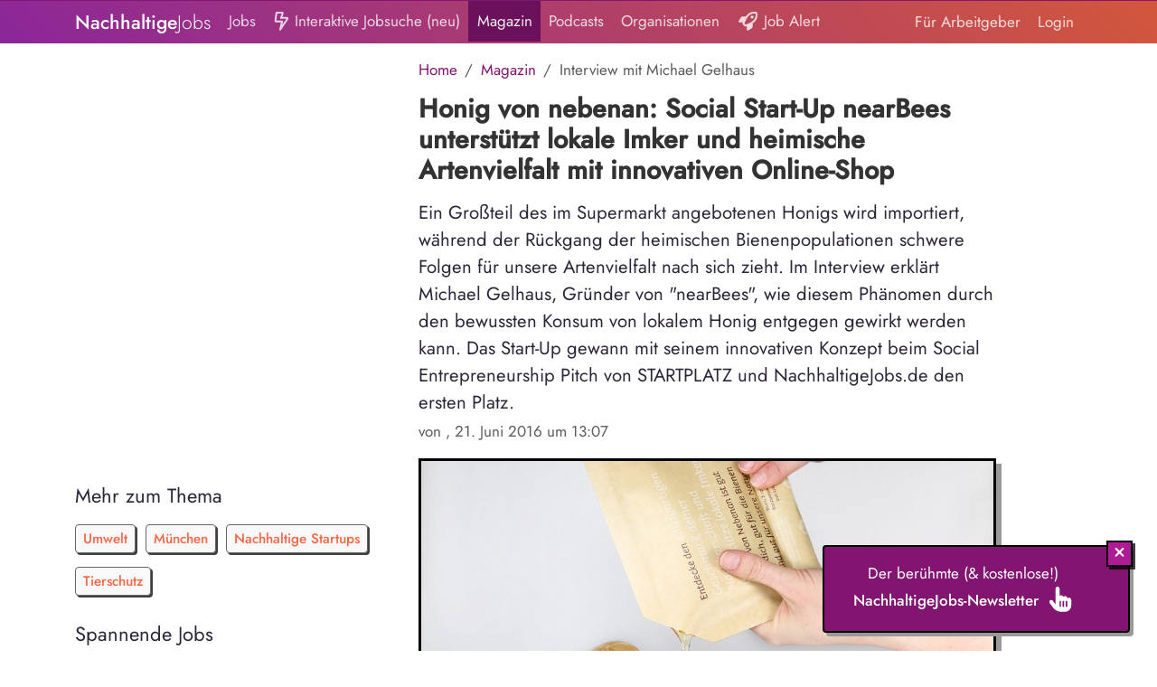

--- FILE ---
content_type: text/html; charset=UTF-8
request_url: http://cdn-2.nachhaltigejobs.de/interview-startup-nearbees-honig-von-nebenan/m
body_size: 20402
content:
<!doctype html>
<html lang="de">
<head>
    <meta charset="UTF-8">
    <meta name="viewport"
          content="width=device-width, initial-scale=1.0, maximum-scale=5.0, minimum-scale=1.0">
    <meta http-equiv="X-UA-Compatible" content="ie=edge">

    <title>    Honig von nebenan: Social Start-Up nearBees unterstützt lokale Imker und heimische Artenvielfalt mit innovativen Online-Shop
 | NachhaltigeJobs</title>

            <link rel="canonical" href="https://www.nachhaltigejobs.de/interview-startup-nearbees-honig-von-nebenan/m">
        <meta property="og:url"
              content="https://www.nachhaltigejobs.de/interview-startup-nearbees-honig-von-nebenan/m"/>
    
    <link rel="icon" type="image/png" href="/favicon-96x96.png" sizes="96x96" />
    <link rel="icon" type="image/svg+xml" href="/favicon.svg" />
    <link rel="shortcut icon" href="/favicon.ico" />
    <link rel="apple-touch-icon" sizes="180x180" href="/apple-touch-icon.png" />
    <link rel="manifest" href="/site.webmanifest" />


    
        <meta name="twitter:image"
          content="https://cdn-5.nachhaltigejobs.de/article_header_2/imported/0a590c8362e9773650ad.jpg">

    <meta name="twitter:card" content="summary_large_image"/>
    <meta name="twitter:site" content="@NachhaltigeJobs"/>

    <link rel="stylesheet" href="https://cdn-2.nachhaltigejobs.de/build/app-nachhaltigejobs.bc41a490.css">

    <meta property="og:image"
          content="https://cdn-5.nachhaltigejobs.de/article_header_2/imported/0a590c8362e9773650ad.jpg"/>
    <meta property="og:title"
          content="Honig von nebenan: Social Start-Up nearBees unterstützt lokale Imker und heimische Artenvielfalt mit innovativen Online-Shop"/>

    <meta property="og:type" content="article"/>

    <meta name="description"
          content="Ein Großteil des im Supermarkt angebotenen Honigs wird importiert, während der Rückgang der heimischen Bienenpopulationen schwere Folgen für unsere Artenvielfalt nach sich zieht. Im Interview erklärt Michael Gelhaus, Gründer von &quot;nearBees&quot;, wie diesem Phänomen durch den bewussten Konsum von lokalem Honig entgegen gewirkt werden kann. Das Start-Up gewann mit seinem innovativen Konzept beim Social Entrepreneurship Pitch von STARTPLATZ und NachhaltigeJobs.de den ersten Platz."/>


    
        <script defer data-domain="www.nachhaltigejobs.de"
                src="https://plausible.io/js/plausible.outbound-links.js"></script>


    
    
    <style>
        .form-input-class-2 {
            position: absolute;
            left: -9999px;
            opacity: 0;
        }

        .fa-ul {
            padding-left: 0;
            margin-left: 2.14285714em;
            list-style-type: none;
        }
        .fa-ul > li {
            position: relative;
        }
        .fa-li {
            position: absolute;
            left: -2.14285714em;
            width: 2.14285714em;
            top: 0.14285714em;
            text-align: center;
        }

        .truncate-1 {
            display: -webkit-box;
            -webkit-line-clamp: 1;
            -webkit-box-orient: vertical;
            overflow: hidden;
            text-overflow: ellipsis;
        }

        .truncate-2 {
            display: -webkit-box;
            -webkit-line-clamp: 2;
            -webkit-box-orient: vertical;
            overflow: hidden;
            text-overflow: ellipsis;
        }

        .truncate {
            display: -webkit-box;
            -webkit-line-clamp: 2;
            -webkit-box-orient: vertical;
            overflow: hidden;
            text-overflow: ellipsis;
        }

         .job-search-line b {
             color: #8b269a;
             background-color: #fff3cd;
             font-weight: 500;
         }
        .external-job-badge {
            background-image: url([data-uri]);
            color: #0C2577;
            font-weight: 400;
            border-radius: 4px;
        }
    </style>

    
</head>
<body style="background-color: #ffffff;">


<div id="app" style="background-color: #ffffff;">

            

            <div class="top-line"></div>
        <nav class="navbar navbar-expand-lg navbar-dark gradient-background" style=""°>
            <div class="container">
                <a class="navbar-brand" href="/"><span style="font-weight: 500;">Nachhaltige</span><span style="font-weight: 300;">Jobs</span>
</a>
                <button class="navbar-toggler" type="button" data-bs-toggle="collapse" data-bs-target="#navbarNav"
                        aria-controls="navbarNav" aria-expanded="false" aria-label="Toggle navigation">
                    <span class="navbar-toggler-icon"></span>
                </button>
                <div class="collapse navbar-collapse" id="navbarNav">
                    <ul class="navbar-nav mr-auto me-auto">

            <li class="nav-item">
            <a class="nav-link "
               href="/jobs">Jobs</a>
        </li>
        <li class="nav-item">
            <a class="nav-link "
               href="/jobs/suche"><svg class="pb-1" style="height: 1.5em; width: 1.125em" fill="currentColor" xmlns="http://www.w3.org/2000/svg" viewBox="0 0 384 512"><!--! Font Awesome Pro 6.5.1 by @fontawesome - https://fontawesome.com License - https://fontawesome.com/license (Commercial License) Copyright 2023 Fonticons, Inc. --><path d="M77 48L51.4 240H208c7.4 0 14.4 3.4 18.9 9.2s6.2 13.4 4.4 20.6l-23 91.8L322.8 192H176c-7.9 0-15.3-3.9-19.8-10.4s-5.4-14.9-2.6-22.2L196.9 48H77zM30.4 34.7C33 14.8 50 0 70 0H208.6c28.1 0 47.5 28.3 37.3 54.5L211.1 144H337.9c32.1 0 51.1 35.8 33.2 62.4l-199.2 295c-6.5 9.7-19 13.2-29.7 8.5s-16.3-16.4-13.5-27.7L177.3 288H42.3C18.1 288-.6 266.7 2.6 242.7l27.7-208z"/></svg> Interaktive Jobsuche (neu)</a>
        </li>
    
            <li class="nav-item">
            <a class="nav-link nav-link-highlight"
               href="/magazin">Magazin</a>
        </li>
    
            <li class="nav-item">
            <a class="nav-link "
               href="/podcasts">Podcasts</a>
        </li>
    
            <li class="nav-item">
            <a class="nav-link "
               href="/verzeichnis">Organisationen</a>
        </li>
    


    <li class="nav-item">
        <a class="nav-link "
           href="/job-alert"><svg class="pb-1" style="height: 1.5em; width: 1.5em" fill="currentColor" xmlns="http://www.w3.org/2000/svg" viewBox="0 0 512 512"><!--! Font Awesome Pro 6.5.1 by @fontawesome - https://fontawesome.com License - https://fontawesome.com/license (Commercial License) Copyright 2023 Fonticons, Inc. --><path d="M368.3 265c-44.5 30.1-129.3 68.2-175.7 88l-35-35c20.4-46.1 59.2-130 89.3-174.4C309.1 52 398.4 41.8 461.7 50.3c8.5 63.3-1.7 152.6-93.3 214.7zM118.5 288c-3.6 8-6.8 15.2-9.4 21.2c-5.2 11.9-2.5 25.7 6.7 34.9l50.7 50.7c9.1 9.1 22.7 11.9 34.5 6.9c6.5-2.7 14.3-6 23-9.8l0 96.2c0 8.6 4.6 16.6 12.1 20.9s16.7 4.2 24.1-.2l88.5-52.5c21.9-13 35.3-36.5 35.3-61.9V312.1c4-2.5 7.7-4.9 11.3-7.3C516.1 222.9 520.1 100.9 506.7 28.1c-2.1-11.6-11.2-20.6-22.8-22.8C411.1-8.1 289.1-4.1 207.2 116.7c-2.4 3.6-4.9 7.3-7.3 11.3l-82.1 0c-25.4 0-49 13.4-61.9 35.3L3.4 251.8c-4.4 7.4-4.5 16.6-.2 24.1S15.4 288 24 288h94.5zM408 144a40 40 0 1 0 -80 0 40 40 0 1 0 80 0z"/></svg> Job Alert</a>
    </li>


    <li class="nav-item d-md-none">
        <a class="nav-link nav-link-highlight border-top"
           href="/jobs/veroeffentlichen">Stellenanzeige veröffentlichen</a>
    </li>

    </ul>
<ul class="navbar-nav">
            <li class="nav-item">
            <a class="nav-link "
               href="/jobs/veroeffentlichen">Für Arbeitgeber</a>
        </li>
        <li id="navbar-login" class="nav-item">
            <a id="navbar-top-login"
               class="nav-link "
               href="/login">Login</a>
        </li>
    </ul>

                </div>
            </div>
        </nav>
    
            <div class="position-absolute top-0 end-0" style="z-index: 2400;">
    <div class="row">
        <div class="col-md-12">
                                            </div>
    </div>
</div>

<script>
    elements = document.getElementsByClassName("close-this");
    for (var i = 0; i < elements.length; i++) {
        elements[i].addEventListener('click', function () {
            this.parentElement.style.display = 'none';
        });
    }
</script>
    
            <div class="container main-container" id="app">
            <div class="row content">
                <div class="col-md-12">
                                        
    <div class="row mt-3">
        <div class="col-12 col-md-7 offset-md-4">
            <nav aria-label="breadcrumb">
                <ol class="breadcrumb mb-2">
                    <li class="breadcrumb-item" aria-current="page"><a class="text-primary"
                                                                       href="/">Home</a></li>
                    <li class="breadcrumb-item" aria-current="page"><a class="text-primary"
                                                                       href="/magazin">Magazin</a>
                    </li>
                    <li class="breadcrumb-item active" aria-current="page">Interview mit Michael Gelhaus</li>
                </ol>
            </nav>

            <h1 style="font-size: 1.7em; font-weight: bold; color: #333333;" class="mt-1 pt-1">
                Honig von nebenan: Social Start-Up nearBees unterstützt lokale Imker und heimische Artenvielfalt mit innovativen Online-Shop
            </h1>

            <div style="font-size: 1.2em; margin-bottom: 5px;">
                Ein Großteil des im Supermarkt angebotenen Honigs wird importiert, während der Rückgang der heimischen Bienenpopulationen schwere Folgen für unsere Artenvielfalt nach sich zieht. Im Interview erklärt Michael Gelhaus, Gründer von "nearBees", wie diesem Phänomen durch den bewussten Konsum von lokalem Honig entgegen gewirkt werden kann. Das Start-Up gewann mit seinem innovativen Konzept beim Social Entrepreneurship Pitch von STARTPLATZ und NachhaltigeJobs.de den ersten Platz.
            </div>

            <div class="text-muted mb-2" style="font-size: 1.0em;">
                von ,
                21. Juni 2016 um 13:07             </div>
        </div>

        <div class="col-12 col-md-4 pt-2 d-none d-md-block">
            <div class="sticky-md-top" style="top: 60px;">
                

                
                                    <div class="mb-0 mt-4 d-block sticky-nav-header">Mehr zum Thema</div>
                                            <a href="/magazin/thema/umwelt"
                           class="jobboard-label jobboard-label-md margin-top jobboard-label-color-accent">Umwelt</a>
                                            <a href="/magazin/thema/muenchen"
                           class="jobboard-label jobboard-label-md margin-top jobboard-label-color-accent">München</a>
                                            <a href="/magazin/thema/nachhaltige-startups"
                           class="jobboard-label jobboard-label-md margin-top jobboard-label-color-accent">Nachhaltige Startups</a>
                                            <a href="/magazin/thema/tierschutz"
                           class="jobboard-label jobboard-label-md margin-top jobboard-label-color-accent">Tierschutz</a>
                                    
                <div class="mb-0 mt-4 d-block sticky-nav-header">Spannende Jobs</div>
                <ul class="fa-ul">
                <li class="mb-2">
                <a href="/stellenangebote/wissenschaftliche-r-mitarbeiter-in-fuer-hitzeschutz-und-klimaanpassung-gn-klug-e-v-deutsche-allianz-klimawandel-und-gesundheit/86156175">
                    <span class="fa-li" style="font-size: 0.8em;"><svg class="pb-1" style="height: 1.5em; width: 0.75em" fill="currentColor" xmlns="http://www.w3.org/2000/svg" viewBox="0 0 256 512"><!--! Font Awesome Pro 6.5.1 by @fontawesome - https://fontawesome.com License - https://fontawesome.com/license (Commercial License) Copyright 2023 Fonticons, Inc. --><path d="M246.6 278.6c12.5-12.5 12.5-32.8 0-45.3l-128-128c-9.2-9.2-22.9-11.9-34.9-6.9s-19.8 16.6-19.8 29.6l0 256c0 12.9 7.8 24.6 19.8 29.6s25.7 2.2 34.9-6.9l128-128z"/></svg></span>
                    <div class="job-name" title="Wissenschaftliche:r Mitarbeiter:in für Hitzeschutz und Klimaanpassung (gn)" style="font-weight: 400; font-size: 17px; color: #333333; line-height: 1.2em;">
                        Wissenschaftliche:r Mitarbeiter:in für Hitzeschutz und Klimaanpassung (gn)
                    </div>
                    <div style="font-weight: 300; font-size: 14px; color: #666666;">
                        <span class="work-location">
                    bei KLUG e.V. - Deutsche Allianz Klimawandel und Gesundheit in Berlin oder remote in Deutschland
                </span>
                    </div>
                </a>
            </li>
                <li class="mb-2">
                <a href="/stellenangebote/geschaeftsfuehrender-vorstand-politik-w-m-d-germanwatch-e-v/06798822">
                    <span class="fa-li" style="font-size: 0.8em;"><svg class="pb-1" style="height: 1.5em; width: 0.75em" fill="currentColor" xmlns="http://www.w3.org/2000/svg" viewBox="0 0 256 512"><!--! Font Awesome Pro 6.5.1 by @fontawesome - https://fontawesome.com License - https://fontawesome.com/license (Commercial License) Copyright 2023 Fonticons, Inc. --><path d="M246.6 278.6c12.5-12.5 12.5-32.8 0-45.3l-128-128c-9.2-9.2-22.9-11.9-34.9-6.9s-19.8 16.6-19.8 29.6l0 256c0 12.9 7.8 24.6 19.8 29.6s25.7 2.2 34.9-6.9l128-128z"/></svg></span>
                    <div class="job-name" title="Geschäftsführender Vorstand Politik (w/m/d)" style="font-weight: 400; font-size: 17px; color: #333333; line-height: 1.2em;">
                        Geschäftsführender Vorstand Politik (w/m/d)
                    </div>
                    <div style="font-weight: 300; font-size: 14px; color: #666666;">
                        <span class="work-location">
                    bei Germanwatch e. V. in Bonn oder Berlin
                </span>
                    </div>
                </a>
            </li>
                <li class="mb-2">
                <a href="/stellenangebote/kreisgeschaeftsfuehrung-m-w-d-buendnis90-die-gruenen-kreisverband-bonn/28595534">
                    <span class="fa-li" style="font-size: 0.8em;"><svg class="pb-1" style="height: 1.5em; width: 0.75em" fill="currentColor" xmlns="http://www.w3.org/2000/svg" viewBox="0 0 256 512"><!--! Font Awesome Pro 6.5.1 by @fontawesome - https://fontawesome.com License - https://fontawesome.com/license (Commercial License) Copyright 2023 Fonticons, Inc. --><path d="M246.6 278.6c12.5-12.5 12.5-32.8 0-45.3l-128-128c-9.2-9.2-22.9-11.9-34.9-6.9s-19.8 16.6-19.8 29.6l0 256c0 12.9 7.8 24.6 19.8 29.6s25.7 2.2 34.9-6.9l128-128z"/></svg></span>
                    <div class="job-name" title="Kreisgeschäftsführung (m/w/d)" style="font-weight: 400; font-size: 17px; color: #333333; line-height: 1.2em;">
                        Kreisgeschäftsführung (m/w/d)
                    </div>
                    <div style="font-weight: 300; font-size: 14px; color: #666666;">
                        <span class="work-location">
                    bei Bündnis90/Die Grünen Kreisverband Bonn in Bonn
                </span>
                    </div>
                </a>
            </li>
                <li class="mb-2">
                <a href="/stellenangebote/projektleiter-in-kommunikation-zu-den-chancen-der-frueherkennung-bei-brustkrebs-und-prostatakrebs-awareness-deutschland-gemeinnuetzige-gmbh/59658480">
                    <span class="fa-li" style="font-size: 0.8em;"><svg class="pb-1" style="height: 1.5em; width: 0.75em" fill="currentColor" xmlns="http://www.w3.org/2000/svg" viewBox="0 0 256 512"><!--! Font Awesome Pro 6.5.1 by @fontawesome - https://fontawesome.com License - https://fontawesome.com/license (Commercial License) Copyright 2023 Fonticons, Inc. --><path d="M246.6 278.6c12.5-12.5 12.5-32.8 0-45.3l-128-128c-9.2-9.2-22.9-11.9-34.9-6.9s-19.8 16.6-19.8 29.6l0 256c0 12.9 7.8 24.6 19.8 29.6s25.7 2.2 34.9-6.9l128-128z"/></svg></span>
                    <div class="job-name" title="Projektleiter*in Kommunikation zu den Chancen der Früherkennung bei Brustkrebs und Prostatakrebs" style="font-weight: 400; font-size: 17px; color: #333333; line-height: 1.2em;">
                        Projektleiter*in Kommunikation zu den Chancen der Früherkennung bei Brustkrebs und Prosta...
                    </div>
                    <div style="font-weight: 300; font-size: 14px; color: #666666;">
                        <span class="work-location">
                    bei Awareness Deutschland gemeinnützige GmbH in Würzburg
                </span>
                    </div>
                </a>
            </li>
                <li class="mb-2">
                <a href="/stellenangebote/moderation-koordination-webinare-und-vortraege-m-w-d-awareness-deutschland-gemeinnuetzige-gmbh/70191983">
                    <span class="fa-li" style="font-size: 0.8em;"><svg class="pb-1" style="height: 1.5em; width: 0.75em" fill="currentColor" xmlns="http://www.w3.org/2000/svg" viewBox="0 0 256 512"><!--! Font Awesome Pro 6.5.1 by @fontawesome - https://fontawesome.com License - https://fontawesome.com/license (Commercial License) Copyright 2023 Fonticons, Inc. --><path d="M246.6 278.6c12.5-12.5 12.5-32.8 0-45.3l-128-128c-9.2-9.2-22.9-11.9-34.9-6.9s-19.8 16.6-19.8 29.6l0 256c0 12.9 7.8 24.6 19.8 29.6s25.7 2.2 34.9-6.9l128-128z"/></svg></span>
                    <div class="job-name" title="Moderation &amp; Koordination Webinare und Vorträge (m/w/d)" style="font-weight: 400; font-size: 17px; color: #333333; line-height: 1.2em;">
                        Moderation &amp; Koordination Webinare und Vorträge (m/w/d)
                    </div>
                    <div style="font-weight: 300; font-size: 14px; color: #666666;">
                        <span class="work-location">
                    bei Awareness Deutschland gemeinnützige GmbH in Würzburg
                </span>
                    </div>
                </a>
            </li>
                <li class="mb-2">
                <a href="/stellenangebote/klimakoordinator-in-fuer-kommunale-klimaschutzarbeit-w-m-d-landratsamt-konstanz/25232607">
                    <span class="fa-li" style="font-size: 0.8em;"><svg class="pb-1" style="height: 1.5em; width: 0.75em" fill="currentColor" xmlns="http://www.w3.org/2000/svg" viewBox="0 0 256 512"><!--! Font Awesome Pro 6.5.1 by @fontawesome - https://fontawesome.com License - https://fontawesome.com/license (Commercial License) Copyright 2023 Fonticons, Inc. --><path d="M246.6 278.6c12.5-12.5 12.5-32.8 0-45.3l-128-128c-9.2-9.2-22.9-11.9-34.9-6.9s-19.8 16.6-19.8 29.6l0 256c0 12.9 7.8 24.6 19.8 29.6s25.7 2.2 34.9-6.9l128-128z"/></svg></span>
                    <div class="job-name" title="Klimakoordinator/in für kommunale Klimaschutzarbeit (w/m/d)" style="font-weight: 400; font-size: 17px; color: #333333; line-height: 1.2em;">
                        Klimakoordinator/in für kommunale Klimaschutzarbeit (w/m/d)
                    </div>
                    <div style="font-weight: 300; font-size: 14px; color: #666666;">
                        <span class="work-location">
                    bei Landratsamt Konstanz in Konstanz
                </span>
                    </div>
                </a>
            </li>
                <li class="mb-2">
                <a href="/stellenangebote/fachkraft-referent-in-m-w-d-fuer-den-fachbereich-forschung-beratung-vorerst-befristet-auf-2-jahre-stiftung-allianz-fuer-entwicklung-und-klima/61054023">
                    <span class="fa-li" style="font-size: 0.8em;"><svg class="pb-1" style="height: 1.5em; width: 0.75em" fill="currentColor" xmlns="http://www.w3.org/2000/svg" viewBox="0 0 256 512"><!--! Font Awesome Pro 6.5.1 by @fontawesome - https://fontawesome.com License - https://fontawesome.com/license (Commercial License) Copyright 2023 Fonticons, Inc. --><path d="M246.6 278.6c12.5-12.5 12.5-32.8 0-45.3l-128-128c-9.2-9.2-22.9-11.9-34.9-6.9s-19.8 16.6-19.8 29.6l0 256c0 12.9 7.8 24.6 19.8 29.6s25.7 2.2 34.9-6.9l128-128z"/></svg></span>
                    <div class="job-name" title="Fachkraft Referent:in (m/w/d) für den Fachbereich Forschung &amp; Beratung" style="font-weight: 400; font-size: 17px; color: #333333; line-height: 1.2em;">
                        Fachkraft Referent:in (m/w/d) für den Fachbereich Forschung &amp; Beratung
                    </div>
                    <div style="font-weight: 300; font-size: 14px; color: #666666;">
                        <span class="work-location">
                    bei Stiftung Allianz für Entwicklung und Klima in Berlin
                </span>
                    </div>
                </a>
            </li>
                <li class="mb-2">
                <a href="/stellenangebote/waste-management-spezialist-umweltmanager-m-w-d-logistik-havi-logistics-gmbh/78101804">
                    <span class="fa-li" style="font-size: 0.8em;"><svg class="pb-1" style="height: 1.5em; width: 0.75em" fill="currentColor" xmlns="http://www.w3.org/2000/svg" viewBox="0 0 256 512"><!--! Font Awesome Pro 6.5.1 by @fontawesome - https://fontawesome.com License - https://fontawesome.com/license (Commercial License) Copyright 2023 Fonticons, Inc. --><path d="M246.6 278.6c12.5-12.5 12.5-32.8 0-45.3l-128-128c-9.2-9.2-22.9-11.9-34.9-6.9s-19.8 16.6-19.8 29.6l0 256c0 12.9 7.8 24.6 19.8 29.6s25.7 2.2 34.9-6.9l128-128z"/></svg></span>
                    <div class="job-name" title="Waste Management Spezialist / Umweltmanager (m/w/d) – Logistik" style="font-weight: 400; font-size: 17px; color: #333333; line-height: 1.2em;">
                        Waste Management Spezialist / Umweltmanager (m/w/d) – Logistik
                    </div>
                    <div style="font-weight: 300; font-size: 14px; color: #666666;">
                        <span class="work-location">
                    bei Havi Logistics GmbH in Duisburg
                </span>
                    </div>
                </a>
            </li>
    </ul>

<div class="row justify-content-end mb-3">
    <div class="col-md-6 text-right">
        <a href="/jobs/suche" class="btn btn-neo btn-primary btn-sm">
            Alle Jobs <svg class="pb-1" style="height: 1.5em; width: 1.3125em" fill="currentColor" xmlns="http://www.w3.org/2000/svg" viewBox="0 0 448 512"><!--! Font Awesome Pro 6.5.1 by @fontawesome - https://fontawesome.com License - https://fontawesome.com/license (Commercial License) Copyright 2023 Fonticons, Inc. --><path d="M438.6 278.6c12.5-12.5 12.5-32.8 0-45.3l-160-160c-12.5-12.5-32.8-12.5-45.3 0s-12.5 32.8 0 45.3L338.8 224 32 224c-17.7 0-32 14.3-32 32s14.3 32 32 32l306.7 0L233.4 393.4c-12.5 12.5-12.5 32.8 0 45.3s32.8 12.5 45.3 0l160-160z"/></svg>        </a>
    </div>
</div>


            </div>
        </div>

        <div class="col-12 col-md-7 mt-2">
                                            <img class="image-box" style="height: 375px; width: 100%; object-fit: cover;"
                     src="https://cdn-4.nachhaltigejobs.de/article_header_2/imported/0a590c8362e9773650ad.jpg"
                     title="" alt="">
                <div class="text-muted"
                     style="font-size: 0.9em; margin-top: 6px;">Foto: © nearBees</div>
            
            
            <div>
                <div class="content text article" style="font-size: 1.0em;">
                    <div class="row">
                        <div class="col-md-12">

                            

                            <div class="article-content content" style="font-size: 1.2em; line-height: 1.5;">
                                <div><p><strong>Welche Idee steht hinter "</strong><strong>nearBees"?</strong></p>&#13;
<p><strong>Michael Gelhaus:</strong> nearBees ist ein Social Startup, das sich der Rettung der Bienen verschrieben hat. Da die Honigbiene auf die Unterst&uuml;tzung eines Imkers angewiesen ist, setzt nearBees genau hier an, denn:<strong> Ohne Imker, keine Bienen und weniger Artenvielfalt in unserer Natur.</strong></p>&#13;
<p>Wir m&ouml;chten deutsche (Hobby-)Imker bei dem Vertrieb ihres Honigs helfen und haben aus diesem Grund eine Onlineplattform auf die Beine gestellt, auf der sie ihren Honig unkompliziert zum Verkauf einstellen k&ouml;nnen. Gleichzeitig k&ouml;nnen Honigliebhaber gezielt und ohne Rechercheaufwand nach <strong>Honig aus ihrer Region suchen</strong> - und ihn sich direkt nach Hause in den Briefkasten liefern lassen. So m&ouml;chten wir langfristig einem weiteren R&uuml;ckgang der Bienenpopulation entgegenwirken.</p>&#13;
<p><strong>Was hat euch zur Gr&uuml;ndung von nearBees motiviert?</strong></p>&#13;
<p><strong>Gelhaus:</strong> In Viktorias Familie hat die Imkerei eine lange Tradition. Als ihr Opa nach langer Zeit mit dem Imkern aufh&ouml;rte, trug der Kirschbaum im Garten auch pl&ouml;tzlich weniger Kirschen. So wurde ihr bewusst, welche Bedeutung die Bienen f&uuml;r die Natur haben.</p>&#13;
<p>Die Biene ist das<strong> drittwichtigste Nutztier</strong> und etwa ein Drittel unserer Lebensmittel h&auml;ngt direkt oder indirekt von der Best&auml;ubungsleistung der Bienen ab, sie ist daher ein entscheidender Faktor hinsichtlich der Nahrungsmittelsicherheit. Vor allem aber tragen die Bienen mit ihrer Best&auml;ubungsleistung zum <strong>Erhalt der Biodiversit&auml;t</strong> bei. Bereits ein leichter R&uuml;ckgang der Bienenpopulation zieht unkalkulierbare Folgen f&uuml;r die heimische Fauna und Flora nach sich - dem muss unbedingt entgegengewirkt werden.</p><div style="border-top: 1px solid #ccc;">
    <div style="font-size: 0.8rem; color: #555;">Das k&ouml;nnte dich interessieren:</div>
    <div class="card mb-3 boxed boxed-grey boxed-hover" style="max-width: 1200px; margin-top: 40px; padding: 0; text-shadow: none; background: none;">
        <div class="row g-0">
            <div class="col-md-3 col-sm-4">
                <div class="img-fluid rounded-start" style="border-right: 1px solid #333; height: 200px; width: 100%; background-position: left center; background-size: cover; background-image: url('https://cdn-3.nachhaltigejobs.de/static/assets/images/woman-solar-panel-installation.jpg');">
                </div>
            </div>
            <div class="col-md-9 col-sm-8">
                <div class="card-body">
                    <h5 class="card-title p-2 d-sm-none" style="line-height: 1.3em;">Du suchst nach einem Job mit Sinn?
                    </h5>

                    <h5 class="card-title bg-primary p-2 text-white d-none d-sm-block" style="border: 2px solid #000; box-shadow: 3px 3px 0 0 rgba(0, 0, 0, 0.75); margin-top: -50px;">Du suchst nach einem Job mit Sinn?
                    </h5>
                    <div class="card-text p-2">
                        <div class="mb-2">T&auml;glich neue Jobs aus Nachhaltigkeit, Soziales und Umwelt.
                            <strong>Jetzt f&uuml;r kostenlosen Job-Alert anmelden.</strong></div>

                        <form action="/job-alert" method="post" name="mc-embedded-subscribe-form" class="validate" target="_blank" novalidate>
                            <div class="row">
                                <div class="col-12 col-md-6">
                                    <input type="email" id="job_alert_user_email" name="job_alert_user_email" required="required" aria-describedby="job_alert_user_email_help" placeholder="meine@email.de" class="required email form-control boxed boxed-hover" style="height: 2.5rem;">
                                    <input type="hidden" value="article:0150e.interview-" name="source">
                                    <input type="hidden" value="inline" name="signup_type">
                                    <input type="hidden" name="token" value="e.AHeroI92j_6mCIXO5qf2RVUxTjzBscC_tmPqftouHAs.Ti3C1cQG55T_cf2M1cu0IhdXK3GK2pjy-k7cL7ZDfXtXLcHxzBfrl_VQ6g">
                                    <input type="text" class="form-input-class-2" name="my_website" id="my_website" value="" autocomplete="off">
                                </div>
                                <div class="col-12 col-md-2">
                                    <button type="submit" name="subscribe" class="btn btn-neo btn-primary">Abonnieren
                                    </button>
                                </div>
                            </div>
                        </form>

                    </div>
                </div>
            </div>
        </div>
    </div>
</div>
&#13;
<p>Mit nearBees haben wir eine Verbindung vom alten traditionellen Handwerk Imkerei mit der digitalen Welt geschaffen. Beim Einkaufen im Internet werden Produkte oft um die halbe Welt geschickt, doch bei uns ist es umgekehrt: Wir setzen uns f&uuml;r eine <strong>Re-Regionalisierung des Honigs</strong> ein. Damit wollen wir erreichen, dass Verbraucher wieder bewusster und somit lokaler konsumieren.</p>&#13;
<p><strong>Warum ist es wichtig, bevorzugt lokale Imker zu unterst&uuml;tzen? Was ist gegen den Honig aus dem Supermarkt einzuwenden?</strong></p>&#13;
<p><strong>Gelhaus:</strong> Rund 80% des Honigs in deutschen Superm&auml;rkten wird aus dem Ausland importiert. W&auml;hrend andere billige Produkte &uuml;berwiegend ein Problem f&uuml;r die hiesigen Erzeuger darstellen, f&uuml;hren sie in der Imkerei dar&uuml;ber hinaus zu einem Schaden f&uuml;r die gesamte Gesellschaft. Denn die Best&auml;ubung der Pflanzen als Grundlage der Lebenswelt von Mensch und Tier ist durch den Import gef&auml;hrdet: Honig kann zwar importiert werden, die <strong>Best&auml;ubungsleistung der Bienen</strong> jedoch nicht. Daneben kann regionaler Honig auch aus gesundheitlichen Aspekten einen Vorteil gegen&uuml;ber dem konventionellen Importhonig darstellen. W&auml;hrend dieser oft Bestandteile gentechnisch modifizierter Pflanzen und erh&ouml;hte Schadstoffmengen enth&auml;lt, ist Honig aus der Region ein sehr sicheres und reines Lebensmittel.</p>&#13;
<p>Die meisten Imker in Deutschland betreiben die <strong>Bienenhaltung als Hobby</strong> - es handelt sich dabei aber um ein recht teures Freizeitvergn&uuml;gen. Damit sie ihre Bienen behalten und die Anzahl ihrer V&ouml;lker nicht laufend verringern m&uuml;ssen, helfen wir ihnen dabei, ihren Honig <strong>kostendeckend</strong> zu vertreiben.</p>&#13;
<p></p><div class="boxed boxed-grey no-padding img-container medium" style="position: relative;"><img src="https://cdn-5.nachhaltigejobs.de/article_header_2/imported/8ccacbb63de5c07d3524.jpg" alt=""><div class="boxed boxed-grey credits">Foto: &copy; nearBees</div></div>&#13;
<p><strong>Das Thema <em>Nachhaltiger Konsum</em> ist ein wichtiger Grundsatz eures Unternehmens. Wie genau begegnet das Konzept von nearBees diesem Thema?</strong></p>&#13;
<p><strong>Gelhaus:</strong> Unsere neu entwickelte Verpackung, der Honigbeutel, kann per Briefpost in einer einfachen Versandtasche verschickt werden und ist damit mit einem minimalen Materialeinsatz von 50g Recyclingpapier und 7,5g Kunststoff je 400g Honig und CO2-neutraler Herstellung und Versand besonders ressourcen- und umweltschonend. Im Vergleich zum Versand eines konventionellen, bruchgef&auml;hrdeten Honigglases verursacht der Beutel 90% <strong>weniger Verpackungsm&uuml;ll</strong>. Zudem werden mit der Unterst&uuml;tzung von lokalen Imkern und dem Kauf von ihrem Honig Transportwege verk&uuml;rzt und der <strong>Aussto&szlig; von </strong><strong>CO2</strong> <strong>reduziert</strong> - ein weiterer Beitrag zum Naturschutz in der Region. Weiterhin unterst&uuml;tzen wir lokale Erzeuger und den Aufbau von regionalen Vertriebsstrukturen anstatt multinationaler Gro&szlig;konzerne.</p>&#13;
<p>F&uuml;r uns selbst bedeutet das beispielsweise auch, dass wir auf ein <strong>nachhaltiges Wachstum</strong> setzen und nicht auf eine exponentielle Skalierung: Wir erweitern nearBees schrittweise und zielen so auf eine organische Zunahme von Imkern und Kunden.</p>&#13;
<p><strong>Wie setzt sich euer Team zusammen? Seid ihr selbst Imker?</strong></p>&#13;
<p><strong>Gelhaus:</strong> Unser Team ist interdisziplin&auml;r aufgestellt und besteht aus Mitarbeitern in Voll- und Teilzeit sowie Praktikanten. Gegr&uuml;ndet w&uuml;rde nearBees von Viktoria und mir. Viktoria ist selbst Jungimkerin und studierte Produktdesignerin. Ich k&uuml;mmere mich um die strategische Weiterentwicklung von nearBees. Unterst&uuml;tzt werden wir durch unser super Team in den Bereichen Marketing, Presse, Vertrieb, IT und Imkerbetreuung.</p>&#13;
<p>Inzwischen haben wir intern fast eine "Imkerquote" von 50%. Anregende Diskussionen &uuml;ber verschiedene Beutesysteme, unterschiedliche Ans&auml;tze der Imkerei oder auch Verk&ouml;stigungen der eigenen Honige d&uuml;rfen da nat&uuml;rlich nicht fehlen.</p>&#13;
<p><strong></strong></p>&#13;
<p><strong>Wie finanziert ihr euch bzw. was ist der Plan, um langfristig zu bestehen?</strong></p>&#13;
<p><strong>Gelhaus:</strong> nearBees finanziert sich durch eine <strong>Verkaufsprovision</strong> in H&ouml;he von 15%. Feste Mitgliedsbeitr&auml;ge oder weitere Geb&uuml;hren verlangen wir von den Imkern nicht. Zus&auml;tzliche Einnahmen werden durch die Vermittlung von <strong>Honiggeschenken und Bienenpatenschaften</strong> an Gesch&auml;ftskunden und den Verkauf von <strong>erg&auml;nzenden Produkten</strong> erzielt.</p>&#13;
<p>Langfristig m&ouml;chten wir den Honig von Nebenan nat&uuml;rlich noch &uuml;ber viele weitere Wege f&uuml;r alle Honigliebhaber zug&auml;nglich machen.</p>&#13;
<p><strong>Was ist das Besondere an Eurer Verpackung?</strong></p>&#13;
<p><strong>Gelhaus:</strong> Wir haben eine speziell f&uuml;r den Briefversand optimierte Verpackung entwickelt: den<strong> Honigbeutel</strong>. Den kann der Imker problemlos mit seinem Honig bef&uuml;llen, verschlie&szlig;en und in einer Versandtasche in den n&auml;chsten Briefkasten werfen. Der Kunde wiederum bekommt seinen Honig direkt in seinen <strong>Briefkasten</strong> geliefert - Honigversand ganz ohne zeitaufw&auml;ndiges Paketaufgeben und -annehmen und das auch noch deutlich preiswerter. Und auch bei der Lagerung und beim Transport hat der Beutel gegen&uuml;ber dem konventionellen bruchgef&auml;hrdeten Honigglas nur Vorteile.</p>&#13;
<p>Der Beutel h&auml;lt den Honig frisch und sch&uuml;tzt ihn ideal vor sch&auml;dlicher Lichteinwirkung. Zus&auml;tzlich ist eine schonende Verfl&uuml;ssigung von kristallisiertem Honig bereits bei Zimmertemperatur und ohne aufw&auml;ndiges Wasserbad m&ouml;glich: mit einfachem Kneten des Beutels.</p>&#13;
<p></p><div class="boxed boxed-grey no-padding img-container medium" style="position: relative;"><img src="https://cdn-4.nachhaltigejobs.de/article_header_2/imported/ca2154f3b4fe74de3374.jpg" alt=""><div class="boxed boxed-grey credits">Foto: &copy; nearBees</div></div>&#13;
<p><strong></strong></p>&#13;
<p><strong>Kann ich meinen Imker vor Ort auch pers&ouml;nlich kennen lernen?</strong></p>&#13;
<p><strong>Gelhaus:</strong> Du hast die M&ouml;glichkeit, &uuml;ber nearBees.de direkt mit Imkern in Kontakt zu treten. Ob sie einem pers&ouml;nlichen Treffen zustimmen, bleibt jedoch jedem selbst &uuml;berlassen. Denn viele Imker betreiben die Bienenhaltung als Hobby und sind Vollzeit berufst&auml;tig - wir m&ouml;chten ihnen mit unserer Plattform eigentlich erm&ouml;glichen, ihren Honig unabh&auml;ngig von Uhrzeiten und verbindlichen Terminen verkaufen zu k&ouml;nnen.</p>&#13;
<p><strong>Welche Voraussetzungen muss ich als Imker erf&uuml;llen, um meinen Honig bei nearBees anbieten zu k&ouml;nnen?</strong></p>&#13;
<p><strong>Gelhaus:</strong> Die Honigvermarktung &uuml;ber nearBees steht allen Imkern offen, die ihren Honig gem&auml;&szlig; den Richtlinien der <strong>Honigverordnung</strong> ernten und produzieren. Auf diese Weise k&ouml;nnen wir den Kunden die bestm&ouml;gliche Qualit&auml;t gew&auml;hrleisten.</p>&#13;
<p>Davon abgesehen verlangt nearBees von den Imkern keine Anmelde-, Mitglieds- oder Nutzungsgeb&uuml;hren und fordert auch keine Mindestabsatzmenge an Honig: <strong>Jeder Imker</strong>, ganz gleich wie viele oder wenig Bienenv&ouml;lker er hat, soll seinen Honig &uuml;ber unsere Plattform vertreiben k&ouml;nnen - ohne Verpflichtungen. Zum Testen unserer Plattform und unserer neuen Verpackung erh&auml;lt jeder Imker nach der Registrierung ein kostenloses Probeset unserer Verpackungen.</p>&#13;
<p><strong>Welche M&ouml;glichkeiten habe ich als Unternehmen bzw. Gesch&auml;ftskunde, nearBees zu unterst&uuml;tzen?</strong></p>&#13;
<p><strong>Gelhaus:</strong> Mit unseren Honiggeschenken f&uuml;r Kunden, Gesch&auml;ftspartner oder Mitarbeiter bieten wir Unternehmen die M&ouml;glichkeit, aktiv zum Naturschutz in ihrer Region beizutragen. M&ouml;chte sich ein Unternehmen noch mehr f&uuml;r die Bienen und den Erhalt der Artenvielfalt einsetzen, so vermitteln wir in Kooperation mit erfahrenen Imkern Bienenpatenschaften. Im Zuge mehrerer Imkerbesuche werden Informationen rund um das Thema Imkerei und Biene vermittelt - und am Ende bleibt nat&uuml;rlich der firmeneigene Honig!</p>&#13;
<p><em><strong></strong></em><strong>Mehr Infos zu nearBees unter:</strong></p>&#13;
<p><a href="https://nearbees.de/" target="_blank" rel="noopener">nearbees.de</a></p>&#13;
<p><a href="https://www.facebook.com/nearbees.de" target="_blank" rel="noopener">facebook.com/nearbees.de</a></p>&#13;
<p><a href="https://twitter.com/nearbees" target="_blank" rel="noopener">twitter.com/nearbees</a></p></div>
                            </div>
                        </div>
                    </div>
                </div>
            </div>
        </div>

        <div class="offset-md-4 col-md-8 col-12">
                            <strong class="mb-0 mt-2 d-block">Mehr zum Thema</strong>
                                    <a href="/magazin/thema/umwelt"
                       class="jobboard-label jobboard-label-md margin-top jobboard-label-color-accent">Umwelt</a>
                                    <a href="/magazin/thema/muenchen"
                       class="jobboard-label jobboard-label-md margin-top jobboard-label-color-accent">München</a>
                                    <a href="/magazin/thema/nachhaltige-startups"
                       class="jobboard-label jobboard-label-md margin-top jobboard-label-color-accent">Nachhaltige Startups</a>
                                    <a href="/magazin/thema/tierschutz"
                       class="jobboard-label jobboard-label-md margin-top jobboard-label-color-accent">Tierschutz</a>
                            
                                    
                                    
                                                                                                                                                                                                                                                                                                
            
                        <div class="colored-background boxed boxed-grey boxed-hover show-jobs-newsletter-box mt-3">
    <form action="//nachhaltigejobs.us2.list-manage.com/subscribe/post?u=2bf6a9b97b1526269930513ef&amp;id=cacfe63426" method="post"
          name="mc-embedded-subscribe-form" class="validate"
          target="_blank" novalidate>

        <div class="row">
            <div class="col-12 col-md-6 show-jobs-newsletter-label">
                <div>Keine Artikel (und Jobs) verpassen! Den berühmten NachhaltigeJobs-Newsletter kostenlos abonnieren:</div>
            </div>
            <div class="col-12 col-md-4">
                <input type="email" class="required email form-control boxed boxed-hover" value="" name="EMAIL"
                       placeholder="meine@email.de">
            </div>
            <div class="col-12 col-md-2">
                <button type="submit" name="subscribe" class="btn btn-neo btn-light">Abonnieren
                </button>
            </div>
        </div>
        <input type="hidden" value="SHOW_ARTICLE_NEW:interview-startup-nearbees-honig-von-nebenan" name="F_LOC">
        <div id="mce-responses" class="clear">
            <div class="response" id="mce-error-response" style="display:none"></div>
            <div class="response" id="mce-success-response" style="display:none"></div>
        </div>
                <div style="position: absolute; left: -5000px;" aria-hidden="true"><input type="text" name="b_2bf6a9b97b1526269930513ef_cacfe63426" tabindex="-1" value=""></div>
    </form>
</div>

        </div>


    </div>

        <div class="col-12 my-4">
                        
                                    


        <div class="col-12">
    <div id="homepage-events-index">
        <h2 style="text-decoration: underline;"><a href="/magazin">Weitere Artikel aus dem Magazin</a></h2>
        <div class="items-index">
            <div class="row">
                                    <div class="col-12 col-md-4 mb-3 mt-3 order-2 order-md-1">
    <div class="card boxed boxed-hover boxed-grey no-padding">
                    <a href="/recup-coffee-to-go-pfandsystem/m" aria-label="Die Coffee-to-go-Revolution: Startup RECUP führt ein deutschlandweites Pfandsystem für Kaffeebecher ein">
                <img class="card-img-top articles-index-headerimage"
                     style="border-top: 0; border-left: 0; border-right: 0; border-bottom: 2px solid #000;"
                     src="https://cdn-5.nachhaltigejobs.de/article_small_header/5ea2b6e722b5f944136268.jpg"
                     alt="">
            </a>
                <div class="card-body" style="padding: 1rem;">
            <p class="text-muted mb-1 mt-1"
               style="opacity: 0.9; font-size: 0.85em; text-transform: uppercase; font-weight: 500;">
                Social Startups
            </p>
            <a href="/recup-coffee-to-go-pfandsystem/m"
            ><h2 class="card-title"
                 style="font-size: 1.4rem; font-weight: 500; color: #333333;">Die Coffee-to-go-Revolution: Startup RECUP führt ein deutschlandweites Pfandsystem für Kaffeebecher ein</h2></a>
            <p class="mb-1 text-muted">
                28. April 2020
                            </p>
                    </div>
    </div>
</div>
                                    <div class="col-12 col-md-4 mb-3 mt-3 order-2 order-md-2">
    <div class="card boxed boxed-hover boxed-grey no-padding">
                    <a href="/jobs-draussen-in-der-natur/m" aria-label="Raus an die frische Luft! - Jobs, bei denen du draußen in der Natur arbeiten kannst">
                <img class="card-img-top articles-index-headerimage"
                     style="border-top: 0; border-left: 0; border-right: 0; border-bottom: 2px solid #000;"
                     src="https://cdn-5.nachhaltigejobs.de/article_small_header/5d7b4c4f0f354750170135.jpg"
                     alt="">
            </a>
                <div class="card-body" style="padding: 1rem;">
            <p class="text-muted mb-1 mt-1"
               style="opacity: 0.9; font-size: 0.85em; text-transform: uppercase; font-weight: 500;">
                Jobs im Freien
            </p>
            <a href="/jobs-draussen-in-der-natur/m"
            ><h2 class="card-title"
                 style="font-size: 1.4rem; font-weight: 500; color: #333333;">Raus an die frische Luft! - Jobs, bei denen du draußen in der Natur arbeiten kannst</h2></a>
            <p class="mb-1 text-muted">
                15. September 2019
                            </p>
                    </div>
    </div>
</div>
                                    <div class="col-12 col-md-4 mb-3 mt-3 order-3 order-md-4">
    <div class="card boxed boxed-hover boxed-grey no-padding">
                    <a href="/die-10-besten-podcasts-zum-thema-nachhaltigkeit/m" aria-label="Die 10+ besten Podcasts zum Thema Nachhaltigkeit">
                <img class="card-img-top articles-index-headerimage"
                     style="border-top: 0; border-left: 0; border-right: 0; border-bottom: 2px solid #000;"
                     src="https://cdn-5.nachhaltigejobs.de/article_small_header/5ea9736ef3a16694305299.jpg"
                     alt="">
            </a>
                <div class="card-body" style="padding: 1rem;">
            <p class="text-muted mb-1 mt-1"
               style="opacity: 0.9; font-size: 0.85em; text-transform: uppercase; font-weight: 500;">
                Nachhaltigkeit
            </p>
            <a href="/die-10-besten-podcasts-zum-thema-nachhaltigkeit/m"
            ><h2 class="card-title"
                 style="font-size: 1.4rem; font-weight: 500; color: #333333;">Die 10+ besten Podcasts zum Thema Nachhaltigkeit</h2></a>
            <p class="mb-1 text-muted">
                12. Januar 2024
                            </p>
                    </div>
    </div>
</div>
                                    <div class="col-12 col-md-4 mb-3 mt-3 order-3 order-md-4">
    <div class="card boxed boxed-hover boxed-grey no-padding">
                    <a href="/vegan-jobs-vegetarier-jobs/m" aria-label="Vegan Jobs &amp; Vegetarier Jobs: Arbeitgeber, Netzwerke, Jobmöglichkeiten">
                <img class="card-img-top articles-index-headerimage"
                     style="border-top: 0; border-left: 0; border-right: 0; border-bottom: 2px solid #000;"
                     src="https://cdn-4.nachhaltigejobs.de/article_small_header/5cc9a5403690a164824636.jpg"
                     alt="">
            </a>
                <div class="card-body" style="padding: 1rem;">
            <p class="text-muted mb-1 mt-1"
               style="opacity: 0.9; font-size: 0.85em; text-transform: uppercase; font-weight: 500;">
                Nachhaltiger Arbeitsmarkt
            </p>
            <a href="/vegan-jobs-vegetarier-jobs/m"
            ><h2 class="card-title"
                 style="font-size: 1.4rem; font-weight: 500; color: #333333;">Vegan Jobs &amp; Vegetarier Jobs: Arbeitgeber, Netzwerke, Jobmöglichkeiten</h2></a>
            <p class="mb-1 text-muted">
                21. April 2019
                            </p>
                    </div>
    </div>
</div>
                                    <div class="col-12 col-md-4 mb-3 mt-3 order-3 order-md-4">
    <div class="card boxed boxed-hover boxed-grey no-padding">
                <div class="card-body" style="padding: 1rem;">
            <p class="text-muted mb-1 mt-1"
               style="opacity: 0.9; font-size: 0.85em; text-transform: uppercase; font-weight: 500;">
                Jobs &amp; Umwelt
            </p>
            <a href="/gruene-jobboersen/m"
            ><h2 class="card-title"
                 style="font-size: 1.4rem; font-weight: 500; color: #333333;">Grüne Jobbörsen: Wo finde ich Jobs im Bereich Umwelt &amp; Ökologie?</h2></a>
            <p class="mb-1 text-muted">
                13. April 2013
                            </p>
                    </div>
    </div>
</div>
                                    <div class="col-12 col-md-4 mb-3 mt-3 order-3 order-md-4">
    <div class="card boxed boxed-hover boxed-grey no-padding">
                    <a href="/berufsfeld-oekologische-landwirtschaft/m" aria-label="Berufsfeld Ökologische Landwirtschaft: »Erfolg ist für mich, wenn es den Tieren und Pflanzen, um die ich mich kümmere, gut geht.«">
                <img class="card-img-top articles-index-headerimage"
                     style="border-top: 0; border-left: 0; border-right: 0; border-bottom: 2px solid #000;"
                     src="https://cdn-4.nachhaltigejobs.de/article_small_header/61a8c5e6ad5f8506378360.jpg"
                     alt="">
            </a>
                <div class="card-body" style="padding: 1rem;">
            <p class="text-muted mb-1 mt-1"
               style="opacity: 0.9; font-size: 0.85em; text-transform: uppercase; font-weight: 500;">
                Job Portrait
            </p>
            <a href="/berufsfeld-oekologische-landwirtschaft/m"
            ><h2 class="card-title"
                 style="font-size: 1.4rem; font-weight: 500; color: #333333;">Berufsfeld Ökologische Landwirtschaft: »Erfolg ist für mich, wenn es den Tieren und Pflanzen, um die ich mich kümmere, gut geht.«</h2></a>
            <p class="mb-1 text-muted">
                7. Dezember 2021
                            </p>
                    </div>
    </div>
</div>
                                    <div class="col-12 col-md-4 mb-3 mt-3 order-3 order-md-4">
    <div class="card boxed boxed-hover boxed-grey no-padding">
                    <a href="/naturfotografie-wenn-das-hobby-zur-berufung-wird/m" aria-label="Naturfotografie - wenn das Hobby zur Berufung wird: »Folgt und hört auf euer Herz«">
                <img class="card-img-top articles-index-headerimage"
                     style="border-top: 0; border-left: 0; border-right: 0; border-bottom: 2px solid #000;"
                     src="https://cdn-4.nachhaltigejobs.de/article_small_header/5d778a5f5ee80129899626.JPG"
                     alt="">
            </a>
                <div class="card-body" style="padding: 1rem;">
            <p class="text-muted mb-1 mt-1"
               style="opacity: 0.9; font-size: 0.85em; text-transform: uppercase; font-weight: 500;">
                Die eigene Berufung finden
            </p>
            <a href="/naturfotografie-wenn-das-hobby-zur-berufung-wird/m"
            ><h2 class="card-title"
                 style="font-size: 1.4rem; font-weight: 500; color: #333333;">Naturfotografie - wenn das Hobby zur Berufung wird: »Folgt und hört auf euer Herz«</h2></a>
            <p class="mb-1 text-muted">
                12. September 2019
                            </p>
                    </div>
    </div>
</div>
                                    <div class="col-12 col-md-4 mb-3 mt-3 order-3 order-md-4">
    <div class="card boxed boxed-hover boxed-grey no-padding">
                    <a href="/hof-lebensberg/m" aria-label="Hof Lebensberg: Regenerative Landwirtschaft für intakte Ökosysteme – »Eines war von Vorneherein klar: Die Hofstelle ist ein Lebenswerk.«">
                <img class="card-img-top articles-index-headerimage"
                     style="border-top: 0; border-left: 0; border-right: 0; border-bottom: 2px solid #000;"
                     src="https://cdn-5.nachhaltigejobs.de/article_small_header/609d3ca96d293619586842.jpeg"
                     alt="">
            </a>
                <div class="card-body" style="padding: 1rem;">
            <p class="text-muted mb-1 mt-1"
               style="opacity: 0.9; font-size: 0.85em; text-transform: uppercase; font-weight: 500;">
                Impact Startups
            </p>
            <a href="/hof-lebensberg/m"
            ><h2 class="card-title"
                 style="font-size: 1.4rem; font-weight: 500; color: #333333;">Hof Lebensberg: Regenerative Landwirtschaft für intakte Ökosysteme – »Eines war von Vorneherein klar: Die Hofstelle ist ein Lebenswerk.«</h2></a>
            <p class="mb-1 text-muted">
                25. Mai 2021
                            </p>
                    </div>
    </div>
</div>
                                    <div class="col-12 col-md-4 mb-3 mt-3 order-3 order-md-4">
    <div class="card boxed boxed-hover boxed-grey no-padding">
                    <a href="/take-a-garden/m" aria-label="Ein eigener Garten trotz Stadtwohnung? Den findest du auf der Online-Plattform »Take a Garden«!">
                <img class="card-img-top articles-index-headerimage"
                     style="border-top: 0; border-left: 0; border-right: 0; border-bottom: 2px solid #000;"
                     src="https://cdn-5.nachhaltigejobs.de/article_small_header/61a9e71134c3f271325604.jpg"
                     alt="">
            </a>
                <div class="card-body" style="padding: 1rem;">
            <p class="text-muted mb-1 mt-1"
               style="opacity: 0.9; font-size: 0.85em; text-transform: uppercase; font-weight: 500;">
                Impact Startups
            </p>
            <a href="/take-a-garden/m"
            ><h2 class="card-title"
                 style="font-size: 1.4rem; font-weight: 500; color: #333333;">Ein eigener Garten trotz Stadtwohnung? Den findest du auf der Online-Plattform »Take a Garden«!</h2></a>
            <p class="mb-1 text-muted">
                20. Dezember 2021
                            </p>
                    </div>
    </div>
</div>
                                    <div class="col-12 col-md-4 mb-3 mt-3 order-3 order-md-4">
    <div class="card boxed boxed-hover boxed-grey no-padding">
                    <a href="/outdoorent/m" aria-label="Sharing-Plattform outdooRent: Outdoor-Abenteuer erleben, ohne teure Ausrüstung kaufen zu müssen">
                <img class="card-img-top articles-index-headerimage"
                     style="border-top: 0; border-left: 0; border-right: 0; border-bottom: 2px solid #000;"
                     src="https://cdn-4.nachhaltigejobs.de/article_small_header/5f6b2b04b2bee937047189.jpg"
                     alt="">
            </a>
                <div class="card-body" style="padding: 1rem;">
            <p class="text-muted mb-1 mt-1"
               style="opacity: 0.9; font-size: 0.85em; text-transform: uppercase; font-weight: 500;">
                Nachhaltige Initiativen
            </p>
            <a href="/outdoorent/m"
            ><h2 class="card-title"
                 style="font-size: 1.4rem; font-weight: 500; color: #333333;">Sharing-Plattform outdooRent: Outdoor-Abenteuer erleben, ohne teure Ausrüstung kaufen zu müssen</h2></a>
            <p class="mb-1 text-muted">
                8. Oktober 2020
                            </p>
                    </div>
    </div>
</div>
                                    <div class="col-12 col-md-4 mb-3 mt-3 order-3 order-md-4">
    <div class="card boxed boxed-hover boxed-grey no-padding">
                    <a href="/walkaboutyou/m" aria-label="Teamentwicklung in der Natur für eine nachhaltige Transformation: »Dadurch entstehen Vertrauen und Mut, um neue Wege zu gehen, die sinnvoll für das Individuum und seine Mitwelt sind.«">
                <img class="card-img-top articles-index-headerimage"
                     style="border-top: 0; border-left: 0; border-right: 0; border-bottom: 2px solid #000;"
                     src="https://cdn-5.nachhaltigejobs.de/article_small_header/642c0687409e0101490987.jpg"
                     alt="">
            </a>
                <div class="card-body" style="padding: 1rem;">
            <p class="text-muted mb-1 mt-1"
               style="opacity: 0.9; font-size: 0.85em; text-transform: uppercase; font-weight: 500;">
                Impact Startups
            </p>
            <a href="/walkaboutyou/m"
            ><h2 class="card-title"
                 style="font-size: 1.4rem; font-weight: 500; color: #333333;">Teamentwicklung in der Natur für eine nachhaltige Transformation: »Dadurch entstehen Vertrauen und Mut, um neue Wege zu gehen, die sinnvoll für das Individuum und seine Mitwelt sind.«</h2></a>
            <p class="mb-1 text-muted">
                11. April 2023
                            </p>
                    </div>
    </div>
</div>
                                    <div class="col-12 col-md-4 mb-3 mt-3 order-3 order-md-4">
    <div class="card boxed boxed-hover boxed-grey no-padding">
                    <a href="/gruene-jobs-frankfurt/m" aria-label="Grüne Jobs in Frankfurt: Arbeitgeber, Netzwerke, Jobmöglichkeiten">
                <img class="card-img-top articles-index-headerimage"
                     style="border-top: 0; border-left: 0; border-right: 0; border-bottom: 2px solid #000;"
                     src="https://cdn-5.nachhaltigejobs.de/article_small_header/5cd2dd454648c881276401.jpg"
                     alt="">
            </a>
                <div class="card-body" style="padding: 1rem;">
            <p class="text-muted mb-1 mt-1"
               style="opacity: 0.9; font-size: 0.85em; text-transform: uppercase; font-weight: 500;">
                Nachhaltiger Arbeitsmarkt
            </p>
            <a href="/gruene-jobs-frankfurt/m"
            ><h2 class="card-title"
                 style="font-size: 1.4rem; font-weight: 500; color: #333333;">Grüne Jobs in Frankfurt: Arbeitgeber, Netzwerke, Jobmöglichkeiten</h2></a>
            <p class="mb-1 text-muted">
                10. Mai 2019
                            </p>
                    </div>
    </div>
</div>
                            </div>
        </div>
    </div>
</div>


        <div class="col-12 mt-3">
            <div class="row">
                                                                                <div class="col-md-4 order-md-1 order-0">
                    <div class="mt-4">
    <h3>Job-Kategorien</h3>
            <a href="/teilzeit-jobs"
           class="border border-primary jobboard-label jobboard-label-lg margin-top jobboard-label-color-primary d-none d-md-inline-block">Teilzeit Jobs</a>
            <a href="/remote-jobs"
           class="border border-primary jobboard-label jobboard-label-lg margin-top jobboard-label-color-primary d-none d-md-inline-block">Remote Jobs</a>
                <a href="/teilzeit-jobs"
           class="border border-primary jobboard-label jobboard-label-md margin-top jobboard-label-color-primary d-md-none">Teilzeit Jobs</a>
            <a href="/remote-jobs"
           class="border border-primary jobboard-label jobboard-label-md margin-top jobboard-label-color-primary d-md-none">Remote Jobs</a>
    </div>
<div>
            <a href="/quereinsteiger-jobs"
           class="border border-primary jobboard-label jobboard-label-lg margin-top jobboard-label-color-primary d-none d-md-inline-block">Quereinsteiger Jobs</a>
            <a href="/ngo-jobs"
           class="jobboard-label jobboard-label-lg margin-top jobboard-label-color-primary d-none d-md-inline-block">NGO Jobs</a>
            <a href="/csr-jobs"
           class="jobboard-label jobboard-label-lg margin-top jobboard-label-color-primary d-none d-md-inline-block">CSR Jobs</a>
            <a href="/umwelt-jobs"
           class="jobboard-label jobboard-label-lg margin-top jobboard-label-color-primary d-none d-md-inline-block">Umwelt Jobs</a>
            <a href="/non-profit-organisation-jobs"
           class="jobboard-label jobboard-label-lg margin-top jobboard-label-color-primary d-none d-md-inline-block">Non Profit Jobs</a>
            <a href="/energie-jobs"
           class="jobboard-label jobboard-label-lg margin-top jobboard-label-color-primary d-none d-md-inline-block">Energie Jobs</a>
            <a href="/soziale-jobs"
           class="jobboard-label jobboard-label-lg margin-top jobboard-label-color-primary d-none d-md-inline-block">Sozialer Sektor Jobs</a>
            <a href="/it-digitales-jobs"
           class="jobboard-label jobboard-label-lg margin-top jobboard-label-color-primary d-none d-md-inline-block">IT &amp; Digitales Jobs</a>
            <a href="/entwicklungshilfe-jobs"
           class="jobboard-label jobboard-label-lg margin-top jobboard-label-color-primary d-none d-md-inline-block">Entwicklungshilfe Jobs</a>
            <a href="/gruene-jobs"
           class="jobboard-label jobboard-label-lg margin-top jobboard-label-color-primary d-none d-md-inline-block">Grüne Jobs</a>
                <a href="/quereinsteiger-jobs"
           class="border border-primary jobboard-label jobboard-label-md margin-top jobboard-label-color-primary d-md-none">Quereinsteiger Jobs</a>
            <a href="/ngo-jobs"
           class="jobboard-label jobboard-label-md margin-top jobboard-label-color-primary d-md-none">NGO Jobs</a>
            <a href="/csr-jobs"
           class="jobboard-label jobboard-label-md margin-top jobboard-label-color-primary d-md-none">CSR Jobs</a>
            <a href="/umwelt-jobs"
           class="jobboard-label jobboard-label-md margin-top jobboard-label-color-primary d-md-none">Umwelt Jobs</a>
            <a href="/non-profit-organisation-jobs"
           class="jobboard-label jobboard-label-md margin-top jobboard-label-color-primary d-md-none">Non Profit Jobs</a>
    </div>
    <div id="homepage-featured-job-labels">
                    <a href="/jobs/berlin"
               class="jobboard-label jobboard-label-lg margin-top jobboard-label-color-accent d-none d-md-inline-block">Berlin</a>
                    <a href="/jobs/muenchen"
               class="jobboard-label jobboard-label-lg margin-top jobboard-label-color-accent d-none d-md-inline-block">München</a>
                    <a href="/jobs/hamburg"
               class="jobboard-label jobboard-label-lg margin-top jobboard-label-color-accent d-none d-md-inline-block">Hamburg</a>
                    <a href="/jobs/koeln"
               class="jobboard-label jobboard-label-lg margin-top jobboard-label-color-accent d-none d-md-inline-block">Köln</a>
                    <a href="/jobs/duesseldorf"
               class="jobboard-label jobboard-label-lg margin-top jobboard-label-color-accent d-none d-md-inline-block">Düsseldorf</a>
                    <a href="/jobs/stuttgart"
               class="jobboard-label jobboard-label-lg margin-top jobboard-label-color-accent d-none d-md-inline-block">Stuttgart</a>
                    <a href="/jobs/wuppertal"
               class="jobboard-label jobboard-label-lg margin-top jobboard-label-color-accent d-none d-md-inline-block">Wuppertal</a>
                    <a href="/jobs/bonn"
               class="jobboard-label jobboard-label-lg margin-top jobboard-label-color-accent d-none d-md-inline-block">Bonn</a>
                    <a href="/jobs/frankfurt-am-main"
               class="jobboard-label jobboard-label-lg margin-top jobboard-label-color-accent d-none d-md-inline-block">Frankfurt am Main</a>
                    <a href="/jobs/bremen"
               class="jobboard-label jobboard-label-lg margin-top jobboard-label-color-accent d-none d-md-inline-block">Bremen</a>
                            <a href="/jobs/berlin"
               class="jobboard-label jobboard-label-md margin-top jobboard-label-color-accent d-md-none">Berlin</a>
                    <a href="/jobs/muenchen"
               class="jobboard-label jobboard-label-md margin-top jobboard-label-color-accent d-md-none">München</a>
                    <a href="/jobs/hamburg"
               class="jobboard-label jobboard-label-md margin-top jobboard-label-color-accent d-md-none">Hamburg</a>
                    <a href="/jobs/koeln"
               class="jobboard-label jobboard-label-md margin-top jobboard-label-color-accent d-md-none">Köln</a>
                    <a href="/jobs/duesseldorf"
               class="jobboard-label jobboard-label-md margin-top jobboard-label-color-accent d-md-none">Düsseldorf</a>
            </div>

                </div>
            </div>
        </div>

    </div>

    <style>

        .key-takeaways::after {
            width: 15rem;
            right: 0;
            bottom: 0;
            border-right: 2px solid #694d8e;
            border-bottom: 2px solid #694d8e;
            content: "";
            z-index: 1;
            display: inline-block;
            height: 3.5rem;
            position: absolute;
        }
        .key-takeaways-header {
            font-weight: 500;
            font-size: 1.4em;
            padding: 12px;
            margin-top: 35px;
            margin-right: 20px;
            width: 15rem;
            border-top: 2px solid #694d8e;
            border-left: 2px solid #694d8e;
        }

        .sticky-nav-header {
            font-size: 22px;
        }

        .toc li a {
            line-height: 1.25em;
            padding-left: 1rem;
            padding-bottom: .35rem;
            padding-top: .25rem;
            border-color: transparent;
            color: #444444;
            display: block;
            border-left: 2px solid transparent;
        }
        .toc li .toc-active {
            color: #050505;
            border-left: 2px solid #050505;
            background: #fffbf4;
        }
        .toc ul {
            border-left: 1px solid #aaaaaa;
            list-style-type: none;
            padding: 0;
            margin: 0;
        }
    </style>

                </div>
            </div>
        </div>
            <nav class="navbar-footer gradient-background">
        <div class="container">
            <div class="row">
                <div class="col-12 col-md-4">
                    <div class="row">
                        <div class="col-12">
                            <a href="/info/impressum">Impressum</a><br/>
                        </div>
                    </div>
                    <div class="row">
                        <div class="col-12">
                            <a href="/info/datenschutz">Datenschutz</a><br/>
                        </div>
                    </div>
                    <div class="row">
                        <div class="col-12">
                            <a href="/info/ueber-uns">Über Uns</a><br/>
                        </div>
                    </div>
                    <div class="row">
                        <div class="col-12">
                            <a href="/partner">Unsere Partner</a><br/>
                        </div>
                    </div>
                </div>

                                    <div class="col-12 col-md-4">
                        <div class="row">
                            <div class="col-12">
                                <a href="/studium">Studienführer</a><br/>
                            </div>
                        </div>
                        <div class="row">
                            <div class="col-12">
                                <a href="/academy">Academy</a><br/>
                            </div>
                        </div>
                        <div class="row">
                            <div class="col-12">
                                <a href="/tierschutz">Thema Tierschutz</a><br/>
                            </div>
                        </div>
                        <div class="row">
                            <div class="col-12">
                                <a href="/ngo">Thema NGO</a><br/>
                            </div>
                        </div>
                        <div class="row">
                            <div class="col-12">
                                <a href="/lexikon">Lexikon (neu)</a><br/>
                            </div>
                        </div>
                    </div>
                    <div class="col-12 col-md-4">
                        <div class="row">
                            <div class="col-12">
                                <a href="/info/ebook">NachhaltigeJobs - Das E-Book</a><br/>
                            </div>
                        </div>
                        <div class="row">
                            <div class="col-12">
                                <a href="/info/arbeitgeber-newsletter">Newsletter für Arbeitgeber</a><br/>
                            </div>
                        </div>
                    </div>
                            </div>

                                    
            
                                                                                                                                                                                                                                                                </nav>

            <div
        id="newsletter-teaser"
        onclick="toggleNewsletterPopup()" class="bg-primary btn p-3 text-white boxed boxed-hover boxed-grey" style="width: 340px">
    <div style="padding: 2px 5px; bottom: 24px; position: relative; right: -22px;" class="btn btn-xs btn-primary float-end btn-neo" id="close-2" onclick="turnOffNewsletterTeaser()"><svg class="pb-1" style="height: 1.5em; width: 1.125em" fill="currentColor" xmlns="http://www.w3.org/2000/svg" viewBox="0 0 384 512"><!--! Font Awesome Pro 6.5.1 by @fontawesome - https://fontawesome.com License - https://fontawesome.com/license (Commercial License) Copyright 2023 Fonticons, Inc. --><path d="M342.6 150.6c12.5-12.5 12.5-32.8 0-45.3s-32.8-12.5-45.3 0L192 210.7 86.6 105.4c-12.5-12.5-32.8-12.5-45.3 0s-12.5 32.8 0 45.3L146.7 256 41.4 361.4c-12.5 12.5-12.5 32.8 0 45.3s32.8 12.5 45.3 0L192 301.3 297.4 406.6c12.5 12.5 32.8 12.5 45.3 0s12.5-32.8 0-45.3L237.3 256 342.6 150.6z"/></svg></div>

    <div>Der berühmte (& kostenlose!)<br><strong>NachhaltigeJobs-Newsletter</strong> &nbsp;<span
                style="font-size: 1.25rem"><svg class="pb-1" style="height: 1.5em; width: 1.3125em" fill="currentColor" xmlns="http://www.w3.org/2000/svg" viewBox="0 0 448 512"><!--! Font Awesome Pro 6.5.1 by @fontawesome - https://fontawesome.com License - https://fontawesome.com/license (Commercial License) Copyright 2023 Fonticons, Inc. --><path d="M128 40c0-22.1 17.9-40 40-40s40 17.9 40 40V188.2c8.5-7.6 19.7-12.2 32-12.2c20.6 0 38.2 13 45 31.2c8.8-9.3 21.2-15.2 35-15.2c25.3 0 46 19.5 47.9 44.3c8.5-7.7 19.8-12.3 32.1-12.3c26.5 0 48 21.5 48 48v48 16 48c0 70.7-57.3 128-128 128l-16 0H240l-.1 0h-5.2c-5 0-9.9-.3-14.7-1c-55.3-5.6-106.2-34-140-79L8 336c-13.3-17.7-9.7-42.7 8-56s42.7-9.7 56 8l56 74.7V40zM240 304c0-8.8-7.2-16-16-16s-16 7.2-16 16v96c0 8.8 7.2 16 16 16s16-7.2 16-16V304zm48-16c-8.8 0-16 7.2-16 16v96c0 8.8 7.2 16 16 16s16-7.2 16-16V304c0-8.8-7.2-16-16-16zm80 16c0-8.8-7.2-16-16-16s-16 7.2-16 16v96c0 8.8 7.2 16 16 16s16-7.2 16-16V304z"/></svg></span></div>

</div>

<div
        id="newsletter-popup" class="bg-white p-4 boxed boxed-grey">
    <div class="btn btn-xs btn-primary float-end btn-neo" id="close" onclick="turnOffNewsletterTeaser()"><svg class="pb-1" style="height: 1.5em; width: 1.125em" fill="currentColor" xmlns="http://www.w3.org/2000/svg" viewBox="0 0 384 512"><!--! Font Awesome Pro 6.5.1 by @fontawesome - https://fontawesome.com License - https://fontawesome.com/license (Commercial License) Copyright 2023 Fonticons, Inc. --><path d="M342.6 150.6c12.5-12.5 12.5-32.8 0-45.3s-32.8-12.5-45.3 0L192 210.7 86.6 105.4c-12.5-12.5-32.8-12.5-45.3 0s-12.5 32.8 0 45.3L146.7 256 41.4 361.4c-12.5 12.5-12.5 32.8 0 45.3s32.8 12.5 45.3 0L192 301.3 297.4 406.6c12.5 12.5 32.8 12.5 45.3 0s12.5-32.8 0-45.3L237.3 256 342.6 150.6z"/></svg>&nbsp; Ausblenden</div>
    <br>
    <!-- Begin Mailchimp Signup Form -->
    <div id="mc_embed_signup" class="mb-2">
        <form action="//nachhaltigejobs.us2.list-manage.com/subscribe/post?u=2bf6a9b97b1526269930513ef&amp;id=cacfe63426" method="post"
              name="mc-embedded-subscribe-form" class="validate" target="_blank" novalidate>
            <div id="mc_embed_signup_scroll">

                <div class="pb-3" style="font-size: 1.0rem;">Melde dich für unseren NachhaltigeJobs-Newsletter an und
                    verpasse keine spannenden Jobs und Neuigkeiten mehr!<br> 1x pro Woche vollgepackt mit aktuellen
                    Infos:
                </div>
                <div class="mc-field-group">
                                        <input type="email" value="" name="EMAIL" class="required email boxed boxed-hover"
                           placeholder="meine@email.de">
                    <input type="hidden" value="popup_2023_02_10_neo" name="F_LOC">
                    <button type="submit" name="subscribe" class="btn btn-neo btn-primary"><i
                                class="fa-solid fa-rocket-launch"></i> Jetzt Abonnieren
                    </button>
                </div>
                <div id="mce-responses" class="clear">
                    <div class="response" id="mce-error-response" style="display:none"></div>
                    <div class="response" id="mce-success-response" style="display:none"></div>
                </div>
                <!-- real people should not fill this in and expect good things - do not remove this or risk form bot signups-->
                <div style="position: absolute; left: -5000px;" aria-hidden="true"><input type="text"
                                                                                          name="b_2bf6a9b97b1526269930513ef_cacfe63426"
                                                                                          tabindex="-1" value=""></div>
            </div>
        </form>
    </div>
        <!--End mc_embed_signup-->
</div>
    
    
    <script>
        function createCookie(name, value, days) {
            if (days) {
                var date = new Date();
                date.setTime(date.getTime() + (days * 24 * 60 * 60 * 1000));
                var expires = "; expires=" + date.toGMTString();
            } else var expires = "";
            document.cookie = name + "=" + value + expires + "; path=/";
        }

        function readCookie(name) {
            var nameEQ = name + "=";
            var ca = document.cookie.split(';');
            for (var i = 0; i < ca.length; i++) {
                var c = ca[i];
                while (c.charAt(0) == ' ') c = c.substring(1, c.length);
                if (c.indexOf(nameEQ) == 0) return c.substring(nameEQ.length, c.length);
            }
            return null;
        }

        function eraseCookie(name) {
            createCookie(name, "", -1);
        }

        function turnOffNewsletterTeaser() {
            createCookie('dontShowNewsletterTeaser', 'true');
            document.getElementById('newsletter-teaser').style.display = 'none';
            document.getElementById('newsletter-popup').style.display = 'none';
            event.stopPropagation();
        }

        function toggleNewsletterPopup() {
            var newsletterTeaser = document.getElementById('newsletter-teaser');
            var newsletterPopup = document.getElementById('newsletter-popup');
            if (newsletterTeaser.style.display === 'block') {
                newsletterTeaser.style.display = 'none';
                newsletterPopup.style.display = 'block';
            } else {
                newsletterTeaser.style.display = 'block';
                newsletterPopup.style.display = 'none';
            }
        }

        if (readCookie('dontShowNewsletterTeaser') !== 'true') {
            document.getElementById('newsletter-teaser').style.display = 'block';
        }
    </script>
    <script defer src="https://cdn-1.nachhaltigejobs.de/static/libraries/bootstrap-5.3.2-dist/js/bootstrap.min.js"></script>
        <script>
        class Scroller {
            static init() {

                if (document.querySelector('.toc')) {
                    this.tocLinks = document.querySelectorAll('.toc a');
                    this.tocLinks.forEach(link => link.classList.add('transition', 'duration-200'))
                    this.headers = Array.from(this.tocLinks).map(link => {
                        return document.querySelector(`#${link.href.split('#')[1]}`);
                    })
                    this.ticking = false;
                    window.addEventListener('scroll', (e) => {
                        this.onScroll()
                    })
                }
            }

            static onScroll() {
                if (!this.ticking) {
                    requestAnimationFrame(this.update.bind(this));
                    this.ticking = true;
                }
            }

            static update() {
                this.activeHeader ||= this.headers[0];
                let activeIndex = this.headers.findIndex((header) => {
                    return header.getBoundingClientRect().top > 180;
                });
                if (activeIndex == -1) {
                    activeIndex = this.headers.length - 1;
                } else if (activeIndex > 0) {
                    activeIndex--;
                }
                let active = this.headers[activeIndex];
                if (active !== this.activeHeader) {
                    this.activeHeader = active;
                    console.log('this.activeHeader', this.activeHeader);
                    console.log('activeIndex', activeIndex);
                    console.log('this.tocLinks[activeIndex]', this.tocLinks[activeIndex]);
                    this.tocLinks.forEach(link => link.classList.remove('toc-active'));
                    this.tocLinks[activeIndex].classList.add('toc-active');
                }
                this.ticking = false;
            }
        }

        document.addEventListener('DOMContentLoaded', (event) => {
            Scroller.init();
        });

    </script>
    
    <script defer src="https://cdn-2.nachhaltigejobs.de/static/libraries/htmx-1.9.8/htmx.min.js.js"></script>
</body>
</html>
